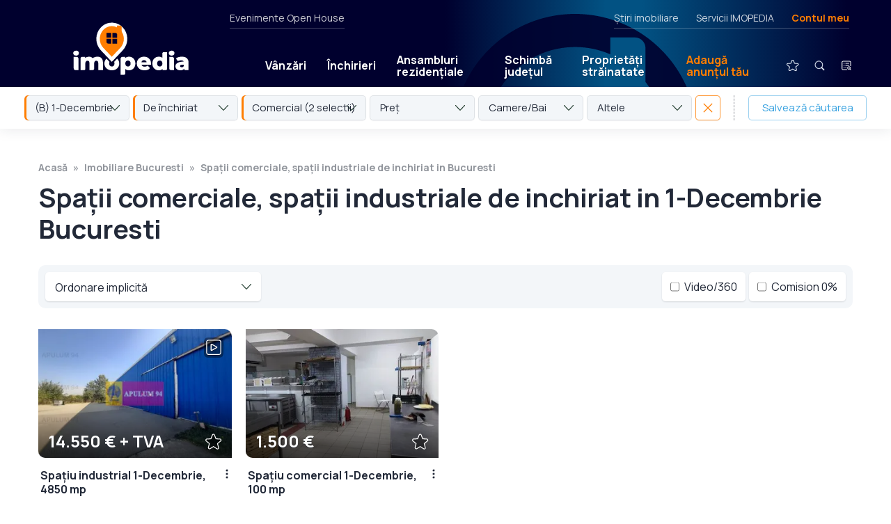

--- FILE ---
content_type: text/html; charset=utf-8
request_url: https://www.google.com/recaptcha/api2/anchor?ar=1&k=6Ld-2pYcAAAAAFC_f5_f_EI26EKBKvKpvWhGEdo5&co=aHR0cHM6Ly93d3cuaW1vcGVkaWEucm86NDQz&hl=en&v=PoyoqOPhxBO7pBk68S4YbpHZ&size=invisible&anchor-ms=20000&execute-ms=30000&cb=3qbq503lsu6i
body_size: 48702
content:
<!DOCTYPE HTML><html dir="ltr" lang="en"><head><meta http-equiv="Content-Type" content="text/html; charset=UTF-8">
<meta http-equiv="X-UA-Compatible" content="IE=edge">
<title>reCAPTCHA</title>
<style type="text/css">
/* cyrillic-ext */
@font-face {
  font-family: 'Roboto';
  font-style: normal;
  font-weight: 400;
  font-stretch: 100%;
  src: url(//fonts.gstatic.com/s/roboto/v48/KFO7CnqEu92Fr1ME7kSn66aGLdTylUAMa3GUBHMdazTgWw.woff2) format('woff2');
  unicode-range: U+0460-052F, U+1C80-1C8A, U+20B4, U+2DE0-2DFF, U+A640-A69F, U+FE2E-FE2F;
}
/* cyrillic */
@font-face {
  font-family: 'Roboto';
  font-style: normal;
  font-weight: 400;
  font-stretch: 100%;
  src: url(//fonts.gstatic.com/s/roboto/v48/KFO7CnqEu92Fr1ME7kSn66aGLdTylUAMa3iUBHMdazTgWw.woff2) format('woff2');
  unicode-range: U+0301, U+0400-045F, U+0490-0491, U+04B0-04B1, U+2116;
}
/* greek-ext */
@font-face {
  font-family: 'Roboto';
  font-style: normal;
  font-weight: 400;
  font-stretch: 100%;
  src: url(//fonts.gstatic.com/s/roboto/v48/KFO7CnqEu92Fr1ME7kSn66aGLdTylUAMa3CUBHMdazTgWw.woff2) format('woff2');
  unicode-range: U+1F00-1FFF;
}
/* greek */
@font-face {
  font-family: 'Roboto';
  font-style: normal;
  font-weight: 400;
  font-stretch: 100%;
  src: url(//fonts.gstatic.com/s/roboto/v48/KFO7CnqEu92Fr1ME7kSn66aGLdTylUAMa3-UBHMdazTgWw.woff2) format('woff2');
  unicode-range: U+0370-0377, U+037A-037F, U+0384-038A, U+038C, U+038E-03A1, U+03A3-03FF;
}
/* math */
@font-face {
  font-family: 'Roboto';
  font-style: normal;
  font-weight: 400;
  font-stretch: 100%;
  src: url(//fonts.gstatic.com/s/roboto/v48/KFO7CnqEu92Fr1ME7kSn66aGLdTylUAMawCUBHMdazTgWw.woff2) format('woff2');
  unicode-range: U+0302-0303, U+0305, U+0307-0308, U+0310, U+0312, U+0315, U+031A, U+0326-0327, U+032C, U+032F-0330, U+0332-0333, U+0338, U+033A, U+0346, U+034D, U+0391-03A1, U+03A3-03A9, U+03B1-03C9, U+03D1, U+03D5-03D6, U+03F0-03F1, U+03F4-03F5, U+2016-2017, U+2034-2038, U+203C, U+2040, U+2043, U+2047, U+2050, U+2057, U+205F, U+2070-2071, U+2074-208E, U+2090-209C, U+20D0-20DC, U+20E1, U+20E5-20EF, U+2100-2112, U+2114-2115, U+2117-2121, U+2123-214F, U+2190, U+2192, U+2194-21AE, U+21B0-21E5, U+21F1-21F2, U+21F4-2211, U+2213-2214, U+2216-22FF, U+2308-230B, U+2310, U+2319, U+231C-2321, U+2336-237A, U+237C, U+2395, U+239B-23B7, U+23D0, U+23DC-23E1, U+2474-2475, U+25AF, U+25B3, U+25B7, U+25BD, U+25C1, U+25CA, U+25CC, U+25FB, U+266D-266F, U+27C0-27FF, U+2900-2AFF, U+2B0E-2B11, U+2B30-2B4C, U+2BFE, U+3030, U+FF5B, U+FF5D, U+1D400-1D7FF, U+1EE00-1EEFF;
}
/* symbols */
@font-face {
  font-family: 'Roboto';
  font-style: normal;
  font-weight: 400;
  font-stretch: 100%;
  src: url(//fonts.gstatic.com/s/roboto/v48/KFO7CnqEu92Fr1ME7kSn66aGLdTylUAMaxKUBHMdazTgWw.woff2) format('woff2');
  unicode-range: U+0001-000C, U+000E-001F, U+007F-009F, U+20DD-20E0, U+20E2-20E4, U+2150-218F, U+2190, U+2192, U+2194-2199, U+21AF, U+21E6-21F0, U+21F3, U+2218-2219, U+2299, U+22C4-22C6, U+2300-243F, U+2440-244A, U+2460-24FF, U+25A0-27BF, U+2800-28FF, U+2921-2922, U+2981, U+29BF, U+29EB, U+2B00-2BFF, U+4DC0-4DFF, U+FFF9-FFFB, U+10140-1018E, U+10190-1019C, U+101A0, U+101D0-101FD, U+102E0-102FB, U+10E60-10E7E, U+1D2C0-1D2D3, U+1D2E0-1D37F, U+1F000-1F0FF, U+1F100-1F1AD, U+1F1E6-1F1FF, U+1F30D-1F30F, U+1F315, U+1F31C, U+1F31E, U+1F320-1F32C, U+1F336, U+1F378, U+1F37D, U+1F382, U+1F393-1F39F, U+1F3A7-1F3A8, U+1F3AC-1F3AF, U+1F3C2, U+1F3C4-1F3C6, U+1F3CA-1F3CE, U+1F3D4-1F3E0, U+1F3ED, U+1F3F1-1F3F3, U+1F3F5-1F3F7, U+1F408, U+1F415, U+1F41F, U+1F426, U+1F43F, U+1F441-1F442, U+1F444, U+1F446-1F449, U+1F44C-1F44E, U+1F453, U+1F46A, U+1F47D, U+1F4A3, U+1F4B0, U+1F4B3, U+1F4B9, U+1F4BB, U+1F4BF, U+1F4C8-1F4CB, U+1F4D6, U+1F4DA, U+1F4DF, U+1F4E3-1F4E6, U+1F4EA-1F4ED, U+1F4F7, U+1F4F9-1F4FB, U+1F4FD-1F4FE, U+1F503, U+1F507-1F50B, U+1F50D, U+1F512-1F513, U+1F53E-1F54A, U+1F54F-1F5FA, U+1F610, U+1F650-1F67F, U+1F687, U+1F68D, U+1F691, U+1F694, U+1F698, U+1F6AD, U+1F6B2, U+1F6B9-1F6BA, U+1F6BC, U+1F6C6-1F6CF, U+1F6D3-1F6D7, U+1F6E0-1F6EA, U+1F6F0-1F6F3, U+1F6F7-1F6FC, U+1F700-1F7FF, U+1F800-1F80B, U+1F810-1F847, U+1F850-1F859, U+1F860-1F887, U+1F890-1F8AD, U+1F8B0-1F8BB, U+1F8C0-1F8C1, U+1F900-1F90B, U+1F93B, U+1F946, U+1F984, U+1F996, U+1F9E9, U+1FA00-1FA6F, U+1FA70-1FA7C, U+1FA80-1FA89, U+1FA8F-1FAC6, U+1FACE-1FADC, U+1FADF-1FAE9, U+1FAF0-1FAF8, U+1FB00-1FBFF;
}
/* vietnamese */
@font-face {
  font-family: 'Roboto';
  font-style: normal;
  font-weight: 400;
  font-stretch: 100%;
  src: url(//fonts.gstatic.com/s/roboto/v48/KFO7CnqEu92Fr1ME7kSn66aGLdTylUAMa3OUBHMdazTgWw.woff2) format('woff2');
  unicode-range: U+0102-0103, U+0110-0111, U+0128-0129, U+0168-0169, U+01A0-01A1, U+01AF-01B0, U+0300-0301, U+0303-0304, U+0308-0309, U+0323, U+0329, U+1EA0-1EF9, U+20AB;
}
/* latin-ext */
@font-face {
  font-family: 'Roboto';
  font-style: normal;
  font-weight: 400;
  font-stretch: 100%;
  src: url(//fonts.gstatic.com/s/roboto/v48/KFO7CnqEu92Fr1ME7kSn66aGLdTylUAMa3KUBHMdazTgWw.woff2) format('woff2');
  unicode-range: U+0100-02BA, U+02BD-02C5, U+02C7-02CC, U+02CE-02D7, U+02DD-02FF, U+0304, U+0308, U+0329, U+1D00-1DBF, U+1E00-1E9F, U+1EF2-1EFF, U+2020, U+20A0-20AB, U+20AD-20C0, U+2113, U+2C60-2C7F, U+A720-A7FF;
}
/* latin */
@font-face {
  font-family: 'Roboto';
  font-style: normal;
  font-weight: 400;
  font-stretch: 100%;
  src: url(//fonts.gstatic.com/s/roboto/v48/KFO7CnqEu92Fr1ME7kSn66aGLdTylUAMa3yUBHMdazQ.woff2) format('woff2');
  unicode-range: U+0000-00FF, U+0131, U+0152-0153, U+02BB-02BC, U+02C6, U+02DA, U+02DC, U+0304, U+0308, U+0329, U+2000-206F, U+20AC, U+2122, U+2191, U+2193, U+2212, U+2215, U+FEFF, U+FFFD;
}
/* cyrillic-ext */
@font-face {
  font-family: 'Roboto';
  font-style: normal;
  font-weight: 500;
  font-stretch: 100%;
  src: url(//fonts.gstatic.com/s/roboto/v48/KFO7CnqEu92Fr1ME7kSn66aGLdTylUAMa3GUBHMdazTgWw.woff2) format('woff2');
  unicode-range: U+0460-052F, U+1C80-1C8A, U+20B4, U+2DE0-2DFF, U+A640-A69F, U+FE2E-FE2F;
}
/* cyrillic */
@font-face {
  font-family: 'Roboto';
  font-style: normal;
  font-weight: 500;
  font-stretch: 100%;
  src: url(//fonts.gstatic.com/s/roboto/v48/KFO7CnqEu92Fr1ME7kSn66aGLdTylUAMa3iUBHMdazTgWw.woff2) format('woff2');
  unicode-range: U+0301, U+0400-045F, U+0490-0491, U+04B0-04B1, U+2116;
}
/* greek-ext */
@font-face {
  font-family: 'Roboto';
  font-style: normal;
  font-weight: 500;
  font-stretch: 100%;
  src: url(//fonts.gstatic.com/s/roboto/v48/KFO7CnqEu92Fr1ME7kSn66aGLdTylUAMa3CUBHMdazTgWw.woff2) format('woff2');
  unicode-range: U+1F00-1FFF;
}
/* greek */
@font-face {
  font-family: 'Roboto';
  font-style: normal;
  font-weight: 500;
  font-stretch: 100%;
  src: url(//fonts.gstatic.com/s/roboto/v48/KFO7CnqEu92Fr1ME7kSn66aGLdTylUAMa3-UBHMdazTgWw.woff2) format('woff2');
  unicode-range: U+0370-0377, U+037A-037F, U+0384-038A, U+038C, U+038E-03A1, U+03A3-03FF;
}
/* math */
@font-face {
  font-family: 'Roboto';
  font-style: normal;
  font-weight: 500;
  font-stretch: 100%;
  src: url(//fonts.gstatic.com/s/roboto/v48/KFO7CnqEu92Fr1ME7kSn66aGLdTylUAMawCUBHMdazTgWw.woff2) format('woff2');
  unicode-range: U+0302-0303, U+0305, U+0307-0308, U+0310, U+0312, U+0315, U+031A, U+0326-0327, U+032C, U+032F-0330, U+0332-0333, U+0338, U+033A, U+0346, U+034D, U+0391-03A1, U+03A3-03A9, U+03B1-03C9, U+03D1, U+03D5-03D6, U+03F0-03F1, U+03F4-03F5, U+2016-2017, U+2034-2038, U+203C, U+2040, U+2043, U+2047, U+2050, U+2057, U+205F, U+2070-2071, U+2074-208E, U+2090-209C, U+20D0-20DC, U+20E1, U+20E5-20EF, U+2100-2112, U+2114-2115, U+2117-2121, U+2123-214F, U+2190, U+2192, U+2194-21AE, U+21B0-21E5, U+21F1-21F2, U+21F4-2211, U+2213-2214, U+2216-22FF, U+2308-230B, U+2310, U+2319, U+231C-2321, U+2336-237A, U+237C, U+2395, U+239B-23B7, U+23D0, U+23DC-23E1, U+2474-2475, U+25AF, U+25B3, U+25B7, U+25BD, U+25C1, U+25CA, U+25CC, U+25FB, U+266D-266F, U+27C0-27FF, U+2900-2AFF, U+2B0E-2B11, U+2B30-2B4C, U+2BFE, U+3030, U+FF5B, U+FF5D, U+1D400-1D7FF, U+1EE00-1EEFF;
}
/* symbols */
@font-face {
  font-family: 'Roboto';
  font-style: normal;
  font-weight: 500;
  font-stretch: 100%;
  src: url(//fonts.gstatic.com/s/roboto/v48/KFO7CnqEu92Fr1ME7kSn66aGLdTylUAMaxKUBHMdazTgWw.woff2) format('woff2');
  unicode-range: U+0001-000C, U+000E-001F, U+007F-009F, U+20DD-20E0, U+20E2-20E4, U+2150-218F, U+2190, U+2192, U+2194-2199, U+21AF, U+21E6-21F0, U+21F3, U+2218-2219, U+2299, U+22C4-22C6, U+2300-243F, U+2440-244A, U+2460-24FF, U+25A0-27BF, U+2800-28FF, U+2921-2922, U+2981, U+29BF, U+29EB, U+2B00-2BFF, U+4DC0-4DFF, U+FFF9-FFFB, U+10140-1018E, U+10190-1019C, U+101A0, U+101D0-101FD, U+102E0-102FB, U+10E60-10E7E, U+1D2C0-1D2D3, U+1D2E0-1D37F, U+1F000-1F0FF, U+1F100-1F1AD, U+1F1E6-1F1FF, U+1F30D-1F30F, U+1F315, U+1F31C, U+1F31E, U+1F320-1F32C, U+1F336, U+1F378, U+1F37D, U+1F382, U+1F393-1F39F, U+1F3A7-1F3A8, U+1F3AC-1F3AF, U+1F3C2, U+1F3C4-1F3C6, U+1F3CA-1F3CE, U+1F3D4-1F3E0, U+1F3ED, U+1F3F1-1F3F3, U+1F3F5-1F3F7, U+1F408, U+1F415, U+1F41F, U+1F426, U+1F43F, U+1F441-1F442, U+1F444, U+1F446-1F449, U+1F44C-1F44E, U+1F453, U+1F46A, U+1F47D, U+1F4A3, U+1F4B0, U+1F4B3, U+1F4B9, U+1F4BB, U+1F4BF, U+1F4C8-1F4CB, U+1F4D6, U+1F4DA, U+1F4DF, U+1F4E3-1F4E6, U+1F4EA-1F4ED, U+1F4F7, U+1F4F9-1F4FB, U+1F4FD-1F4FE, U+1F503, U+1F507-1F50B, U+1F50D, U+1F512-1F513, U+1F53E-1F54A, U+1F54F-1F5FA, U+1F610, U+1F650-1F67F, U+1F687, U+1F68D, U+1F691, U+1F694, U+1F698, U+1F6AD, U+1F6B2, U+1F6B9-1F6BA, U+1F6BC, U+1F6C6-1F6CF, U+1F6D3-1F6D7, U+1F6E0-1F6EA, U+1F6F0-1F6F3, U+1F6F7-1F6FC, U+1F700-1F7FF, U+1F800-1F80B, U+1F810-1F847, U+1F850-1F859, U+1F860-1F887, U+1F890-1F8AD, U+1F8B0-1F8BB, U+1F8C0-1F8C1, U+1F900-1F90B, U+1F93B, U+1F946, U+1F984, U+1F996, U+1F9E9, U+1FA00-1FA6F, U+1FA70-1FA7C, U+1FA80-1FA89, U+1FA8F-1FAC6, U+1FACE-1FADC, U+1FADF-1FAE9, U+1FAF0-1FAF8, U+1FB00-1FBFF;
}
/* vietnamese */
@font-face {
  font-family: 'Roboto';
  font-style: normal;
  font-weight: 500;
  font-stretch: 100%;
  src: url(//fonts.gstatic.com/s/roboto/v48/KFO7CnqEu92Fr1ME7kSn66aGLdTylUAMa3OUBHMdazTgWw.woff2) format('woff2');
  unicode-range: U+0102-0103, U+0110-0111, U+0128-0129, U+0168-0169, U+01A0-01A1, U+01AF-01B0, U+0300-0301, U+0303-0304, U+0308-0309, U+0323, U+0329, U+1EA0-1EF9, U+20AB;
}
/* latin-ext */
@font-face {
  font-family: 'Roboto';
  font-style: normal;
  font-weight: 500;
  font-stretch: 100%;
  src: url(//fonts.gstatic.com/s/roboto/v48/KFO7CnqEu92Fr1ME7kSn66aGLdTylUAMa3KUBHMdazTgWw.woff2) format('woff2');
  unicode-range: U+0100-02BA, U+02BD-02C5, U+02C7-02CC, U+02CE-02D7, U+02DD-02FF, U+0304, U+0308, U+0329, U+1D00-1DBF, U+1E00-1E9F, U+1EF2-1EFF, U+2020, U+20A0-20AB, U+20AD-20C0, U+2113, U+2C60-2C7F, U+A720-A7FF;
}
/* latin */
@font-face {
  font-family: 'Roboto';
  font-style: normal;
  font-weight: 500;
  font-stretch: 100%;
  src: url(//fonts.gstatic.com/s/roboto/v48/KFO7CnqEu92Fr1ME7kSn66aGLdTylUAMa3yUBHMdazQ.woff2) format('woff2');
  unicode-range: U+0000-00FF, U+0131, U+0152-0153, U+02BB-02BC, U+02C6, U+02DA, U+02DC, U+0304, U+0308, U+0329, U+2000-206F, U+20AC, U+2122, U+2191, U+2193, U+2212, U+2215, U+FEFF, U+FFFD;
}
/* cyrillic-ext */
@font-face {
  font-family: 'Roboto';
  font-style: normal;
  font-weight: 900;
  font-stretch: 100%;
  src: url(//fonts.gstatic.com/s/roboto/v48/KFO7CnqEu92Fr1ME7kSn66aGLdTylUAMa3GUBHMdazTgWw.woff2) format('woff2');
  unicode-range: U+0460-052F, U+1C80-1C8A, U+20B4, U+2DE0-2DFF, U+A640-A69F, U+FE2E-FE2F;
}
/* cyrillic */
@font-face {
  font-family: 'Roboto';
  font-style: normal;
  font-weight: 900;
  font-stretch: 100%;
  src: url(//fonts.gstatic.com/s/roboto/v48/KFO7CnqEu92Fr1ME7kSn66aGLdTylUAMa3iUBHMdazTgWw.woff2) format('woff2');
  unicode-range: U+0301, U+0400-045F, U+0490-0491, U+04B0-04B1, U+2116;
}
/* greek-ext */
@font-face {
  font-family: 'Roboto';
  font-style: normal;
  font-weight: 900;
  font-stretch: 100%;
  src: url(//fonts.gstatic.com/s/roboto/v48/KFO7CnqEu92Fr1ME7kSn66aGLdTylUAMa3CUBHMdazTgWw.woff2) format('woff2');
  unicode-range: U+1F00-1FFF;
}
/* greek */
@font-face {
  font-family: 'Roboto';
  font-style: normal;
  font-weight: 900;
  font-stretch: 100%;
  src: url(//fonts.gstatic.com/s/roboto/v48/KFO7CnqEu92Fr1ME7kSn66aGLdTylUAMa3-UBHMdazTgWw.woff2) format('woff2');
  unicode-range: U+0370-0377, U+037A-037F, U+0384-038A, U+038C, U+038E-03A1, U+03A3-03FF;
}
/* math */
@font-face {
  font-family: 'Roboto';
  font-style: normal;
  font-weight: 900;
  font-stretch: 100%;
  src: url(//fonts.gstatic.com/s/roboto/v48/KFO7CnqEu92Fr1ME7kSn66aGLdTylUAMawCUBHMdazTgWw.woff2) format('woff2');
  unicode-range: U+0302-0303, U+0305, U+0307-0308, U+0310, U+0312, U+0315, U+031A, U+0326-0327, U+032C, U+032F-0330, U+0332-0333, U+0338, U+033A, U+0346, U+034D, U+0391-03A1, U+03A3-03A9, U+03B1-03C9, U+03D1, U+03D5-03D6, U+03F0-03F1, U+03F4-03F5, U+2016-2017, U+2034-2038, U+203C, U+2040, U+2043, U+2047, U+2050, U+2057, U+205F, U+2070-2071, U+2074-208E, U+2090-209C, U+20D0-20DC, U+20E1, U+20E5-20EF, U+2100-2112, U+2114-2115, U+2117-2121, U+2123-214F, U+2190, U+2192, U+2194-21AE, U+21B0-21E5, U+21F1-21F2, U+21F4-2211, U+2213-2214, U+2216-22FF, U+2308-230B, U+2310, U+2319, U+231C-2321, U+2336-237A, U+237C, U+2395, U+239B-23B7, U+23D0, U+23DC-23E1, U+2474-2475, U+25AF, U+25B3, U+25B7, U+25BD, U+25C1, U+25CA, U+25CC, U+25FB, U+266D-266F, U+27C0-27FF, U+2900-2AFF, U+2B0E-2B11, U+2B30-2B4C, U+2BFE, U+3030, U+FF5B, U+FF5D, U+1D400-1D7FF, U+1EE00-1EEFF;
}
/* symbols */
@font-face {
  font-family: 'Roboto';
  font-style: normal;
  font-weight: 900;
  font-stretch: 100%;
  src: url(//fonts.gstatic.com/s/roboto/v48/KFO7CnqEu92Fr1ME7kSn66aGLdTylUAMaxKUBHMdazTgWw.woff2) format('woff2');
  unicode-range: U+0001-000C, U+000E-001F, U+007F-009F, U+20DD-20E0, U+20E2-20E4, U+2150-218F, U+2190, U+2192, U+2194-2199, U+21AF, U+21E6-21F0, U+21F3, U+2218-2219, U+2299, U+22C4-22C6, U+2300-243F, U+2440-244A, U+2460-24FF, U+25A0-27BF, U+2800-28FF, U+2921-2922, U+2981, U+29BF, U+29EB, U+2B00-2BFF, U+4DC0-4DFF, U+FFF9-FFFB, U+10140-1018E, U+10190-1019C, U+101A0, U+101D0-101FD, U+102E0-102FB, U+10E60-10E7E, U+1D2C0-1D2D3, U+1D2E0-1D37F, U+1F000-1F0FF, U+1F100-1F1AD, U+1F1E6-1F1FF, U+1F30D-1F30F, U+1F315, U+1F31C, U+1F31E, U+1F320-1F32C, U+1F336, U+1F378, U+1F37D, U+1F382, U+1F393-1F39F, U+1F3A7-1F3A8, U+1F3AC-1F3AF, U+1F3C2, U+1F3C4-1F3C6, U+1F3CA-1F3CE, U+1F3D4-1F3E0, U+1F3ED, U+1F3F1-1F3F3, U+1F3F5-1F3F7, U+1F408, U+1F415, U+1F41F, U+1F426, U+1F43F, U+1F441-1F442, U+1F444, U+1F446-1F449, U+1F44C-1F44E, U+1F453, U+1F46A, U+1F47D, U+1F4A3, U+1F4B0, U+1F4B3, U+1F4B9, U+1F4BB, U+1F4BF, U+1F4C8-1F4CB, U+1F4D6, U+1F4DA, U+1F4DF, U+1F4E3-1F4E6, U+1F4EA-1F4ED, U+1F4F7, U+1F4F9-1F4FB, U+1F4FD-1F4FE, U+1F503, U+1F507-1F50B, U+1F50D, U+1F512-1F513, U+1F53E-1F54A, U+1F54F-1F5FA, U+1F610, U+1F650-1F67F, U+1F687, U+1F68D, U+1F691, U+1F694, U+1F698, U+1F6AD, U+1F6B2, U+1F6B9-1F6BA, U+1F6BC, U+1F6C6-1F6CF, U+1F6D3-1F6D7, U+1F6E0-1F6EA, U+1F6F0-1F6F3, U+1F6F7-1F6FC, U+1F700-1F7FF, U+1F800-1F80B, U+1F810-1F847, U+1F850-1F859, U+1F860-1F887, U+1F890-1F8AD, U+1F8B0-1F8BB, U+1F8C0-1F8C1, U+1F900-1F90B, U+1F93B, U+1F946, U+1F984, U+1F996, U+1F9E9, U+1FA00-1FA6F, U+1FA70-1FA7C, U+1FA80-1FA89, U+1FA8F-1FAC6, U+1FACE-1FADC, U+1FADF-1FAE9, U+1FAF0-1FAF8, U+1FB00-1FBFF;
}
/* vietnamese */
@font-face {
  font-family: 'Roboto';
  font-style: normal;
  font-weight: 900;
  font-stretch: 100%;
  src: url(//fonts.gstatic.com/s/roboto/v48/KFO7CnqEu92Fr1ME7kSn66aGLdTylUAMa3OUBHMdazTgWw.woff2) format('woff2');
  unicode-range: U+0102-0103, U+0110-0111, U+0128-0129, U+0168-0169, U+01A0-01A1, U+01AF-01B0, U+0300-0301, U+0303-0304, U+0308-0309, U+0323, U+0329, U+1EA0-1EF9, U+20AB;
}
/* latin-ext */
@font-face {
  font-family: 'Roboto';
  font-style: normal;
  font-weight: 900;
  font-stretch: 100%;
  src: url(//fonts.gstatic.com/s/roboto/v48/KFO7CnqEu92Fr1ME7kSn66aGLdTylUAMa3KUBHMdazTgWw.woff2) format('woff2');
  unicode-range: U+0100-02BA, U+02BD-02C5, U+02C7-02CC, U+02CE-02D7, U+02DD-02FF, U+0304, U+0308, U+0329, U+1D00-1DBF, U+1E00-1E9F, U+1EF2-1EFF, U+2020, U+20A0-20AB, U+20AD-20C0, U+2113, U+2C60-2C7F, U+A720-A7FF;
}
/* latin */
@font-face {
  font-family: 'Roboto';
  font-style: normal;
  font-weight: 900;
  font-stretch: 100%;
  src: url(//fonts.gstatic.com/s/roboto/v48/KFO7CnqEu92Fr1ME7kSn66aGLdTylUAMa3yUBHMdazQ.woff2) format('woff2');
  unicode-range: U+0000-00FF, U+0131, U+0152-0153, U+02BB-02BC, U+02C6, U+02DA, U+02DC, U+0304, U+0308, U+0329, U+2000-206F, U+20AC, U+2122, U+2191, U+2193, U+2212, U+2215, U+FEFF, U+FFFD;
}

</style>
<link rel="stylesheet" type="text/css" href="https://www.gstatic.com/recaptcha/releases/PoyoqOPhxBO7pBk68S4YbpHZ/styles__ltr.css">
<script nonce="XC8WoPirG1IsRB-aRfQdBA" type="text/javascript">window['__recaptcha_api'] = 'https://www.google.com/recaptcha/api2/';</script>
<script type="text/javascript" src="https://www.gstatic.com/recaptcha/releases/PoyoqOPhxBO7pBk68S4YbpHZ/recaptcha__en.js" nonce="XC8WoPirG1IsRB-aRfQdBA">
      
    </script></head>
<body><div id="rc-anchor-alert" class="rc-anchor-alert"></div>
<input type="hidden" id="recaptcha-token" value="[base64]">
<script type="text/javascript" nonce="XC8WoPirG1IsRB-aRfQdBA">
      recaptcha.anchor.Main.init("[\x22ainput\x22,[\x22bgdata\x22,\x22\x22,\[base64]/[base64]/bmV3IFpbdF0obVswXSk6Sz09Mj9uZXcgWlt0XShtWzBdLG1bMV0pOks9PTM/bmV3IFpbdF0obVswXSxtWzFdLG1bMl0pOks9PTQ/[base64]/[base64]/[base64]/[base64]/[base64]/[base64]/[base64]/[base64]/[base64]/[base64]/[base64]/[base64]/[base64]/[base64]\\u003d\\u003d\x22,\[base64]\x22,\x22dMOfwoPDmcKiL8OKwqHChsKHw7vCgBXDl8ORBmlBUkbClkhnwq5fwoMsw4fChmtOIcKBV8OrA8O5wos0T8OTwrrCuMKnHTLDvcK/w5MiNcKUS0hdwoBcAcOCRhk3SlcJw5s/[base64]/DFPDiMOWwq8QWUvDjsOBMiXCisKvSwjDgsKjwpBlwrvDilLDmRd1w6swJsOIwrxPw5ZeMsOxRUgRYkQATsOWQ0oBeMOJw6kTXATDol/Ctzg7TzwRw6vCqsKofsKfw6FuEcKhwrYmRRbCi0bCg0BOwrhlw5XCqRHCtMKnw73DlgnCjFTCvz8hPMOjQ8KowpcqdE3DoMKgEcKSwoPCnDQEw5HDhMKHbzV0wpcbScKmw6dpw47DtAHDuWnDj03DuRoxw7hrPxnCmFDDncK6w79KaTzDssK+dhYkwr/DhcKGw6zDsAhBZ8KUwrRfw54NI8OGG8O/WcK5wpQDKsOOJcKGU8O0wqTCsMKPTS82ajBOPBt0woJmwq7DlMKIX8OERTvDvMKJb0oURsORJMOCw4HCpsKSaAByw57CihHDi1TCiMO+wojDhDFbw6UGOyTClUPDl8KSwqpFPjIoKQ3Dm1fCqD/[base64]/w6rDiMOJw5HCsGjDswXDj8OkcMKdIgdmR1rDlA/Dl8KZKWdebTBIL1nCkSt5d2kSw5fCtsK5PsKeJBsJw6zDtGrDhwTCrcOOw7XCnzA6dsOkwoUzSMKdTjfCmF7CosKEw79WwpnDk1rCm8KHRUsrw5PDqcOKSsOnIcOKw4fDvVzCsUMFcW7Cj8OBwoDDs8KQDHrDr8Otwr/CuEQaVjvCmsOqLcKhFV/Dk8OiU8OkHGfDpsO7GMKDewXDrsKaMsKZw6E2w5tFwpDCkcOAIcKnw597w5x/S0/CicOvdcKZwoDCnMOgwq9bw5LCt8Ojc2wGwp7DmsOJwrl/[base64]/[base64]/CvGwoQnNxwrXDk2kHwqIDTcK2Z8OuUz1zw7nChMOuDRthRTzCosOSaTjCs8OeMxw1SCUxwoZfMkfCtsKzQ8K9w7xywozDuMOCb0DCkDxjM3MNB8Ohwr/CjGjDtMOvwp8bRXR9w5xEAcKOMcOcwohhc1cYcMOcwqUlAEYiNRXCoRrDucOVCMORw5gBw45HSMOww5wqGcONwoojNCnCk8KVTcOUwofDoMO4wq7CkhnDn8Olw7dRK8OxWMO0YijCvBjCtcK2DGTDjMKsKMKSMmbDgsO6NzEJw7/DqMKXHMOkNGrCqAHDvcKQwqzDtGw/[base64]/wo3CsgLDqX4fezrDhzPDsRNcw6ADSMKfFMKGDGvDrMOtwp/CtcK/wovDpMO6PMKYOsOywpJmwr7DpcKWwqAMwpbDlMK7MHzCpRE5wqfDgS7CmknCssKGwpYcwo/DrUvCugtiK8OGw4rCtMO7NDvCvcOvwpARw5DCpR3CicO2Y8ObwpLDsMKawpUXJMOCCMOGw5nDl2fCscOgwqDDumzDhDYIdMODRsKNfMOlw5YhworDnRkpMMOCw5/CoHEOPsOTwobDi8OBPMKlw6/[base64]/Cv8OdwpdwMCfDkx8Uw78RS8OvwqTDj2rDocOow74Cw63CgcKwcj3ChMKBw5fDi18jOmXCgsONwpZZID5ZSMOKwpHCoMONGm5twqrCscOjwrrCl8Krwp46DMOeTsOLw7cuw5/DjWQtaydgGsO/X07CsMOKfCRyw7TDjsOdw5BKeBjCiCHCjcOVOcO+LSnCkBRMw6gUEzvDoMO/UMOXPxNkasKzDG5ewoZvwoTCvsOxe0/CrHh2wrjDt8OBwrJYwqzDqMOUw7rDukXDk35Pwq7CmsKlwrFGOk9dw5NWw6k8w7vCtFZaZFzCliXCjTdyBAkwNcKrdFwIwolIXRhbYT/Dk1ELwqbDn8KCw6puRBXCl1d5wpNew6jCmRtEZ8K/QDFEwpV0BcO1w442w7zCj0N4wpfDgsOBYyfDsgvDnjxiwogkDMKvw6wiwonCssOYw6XCoGBnYsKvYMO+KQXCkhXDmsKlwo5kE8Otw7hsTcOGw7odwr9WLcKMHmLDkVfCtsKUPzQ1w40xBQ7CpgN3wpvCvsONW8KLY8O8O8Oaw5/Cl8OVwr9iw5hwWCfDu1RebjhPw5tCXcKkwpkqwo7DlDc1DMO/[base64]/[base64]/w7TDvGd0MHHCnHXDv8KBXGTDisOhcglUEcOqwooMOxzDlELDqCTDucOcKXXCssKNwr4hMUY4EkTCpl/[base64]/DqAfDuDbCiQBjCg58w6xYJifDoRwOc8KDw60INcK1w6RNw6hxwp3CjsOkwo/DixLClFTCqREow7d2wrfCvsKzw7fClmFZwrzDslbCnsKrw68nwrXCvELCrjN7fXQdOCnCn8KmwpJJw7rDgEjDpMKfwqUaw4fCicKjGcKicsKlLxHCpxMIw7TChsOWwonDo8OWEsOkJj1Awqp9GmHDmsOtwrFCw4nDiHHDnkHCpMO/Q8OJw44sw7lQfm7CplLDiw9CVBLCqVzDq8KdBhbDrllhwpDCvcOmw5LCq0N0w45PNk/CoTd7w7fDlsKNJMOZZwQ/[base64]/G8Oaw5bCisKuIBMvwo4eCcKbIcOLw7HDmcKdFBl2SMKpZMOyw6MTwrfDo8Oje8KpUMKZIEXDicKqwq5+McKLICJdSsKaw7hWwq5XaMOiP8OSwqdcwrQ6w4HDk8OpBxTDp8OAwow6CxTDn8OEDMOUd3/[base64]/CoGIPOxIyw4fDtggBwqXDgsO5wqLDuAI5w7omSDvClTYfwr/CrMOQcw3DjsOwPz7Cp0DDr8OwwqXCtsOzwpzCu8KaC17CgsKFYXYiJMOHwqLDpwVPSEoAd8OWEsK7a0zCvnvCoMOJRCLClMK1acO5ecKtw6ZiB8OIV8ODEhwuFMKxwoxnTVPDtMOvVcOdHcOaUmfDvMOFw5rCssKDH3nDqHNSw4kyw4/DvsKHw7NJwq1Iw4zClMObwrwqw5Qiw4oCw6TCtMKIwonCnSHCtMOjLRPDinvCsjjDgjzCtsOuEsO9TsOcw4/DqcKFcQ7Ds8O+w7YrM1LDj8OIOcOUC8OfOMOCVGXDlC3DkAbDtzdMJHNHY3g8w7Yhw5zCmy3DkMKuXDIVNSfChsK3w74uw4FDfx7CjsOfwrbDscO3w5vCjQjDssOzw7Q2w6XDl8Kmw7w3USXDmcOVb8KYOsO/ecK1DsOqQ8KDdlhibQbDkRnCncOyaX/CpsKnwqvChcOrw7vDpRrCsDwpw7TCnUELUS7DoXcLw6PCv0HDsTUsRSXDti1QDcKZw4U3KVfCosObI8OdwoDChcKmwo/CmMO9wownw59FwpnCvwooOXlzB8KvwrsTw7dBw7lwwozCn8O3R8KcNcONDVRKfytCwqlZJcOxXcOtesOiw7Ajw7Mxw4/CmTJKcMOVwqfDjsOjwplYwr3CoHDClcOVaMKaHAMxc3DClcOrw5vDqsKmwqjCrDrDn20Swpk6ZMKwwq7DrBnCqcKfbsKAWT7CkMOhfFlbwofDs8KrR1bCmRM4wqLDn0wBHHVjRlNmwrk8JT5bw4fChQpSbmjDj1LCp8OxwqVsw7zDv8OnAcOewqYywr/CoztkwpHDjGvClAt2w71AwoRqecK/[base64]/CgCx5UC1jwpvDjlPDocKCw5vCoz/[base64]/[base64]/Dl8KyTR/DhcKxeWdyw4bCqmYDwr1hHiNcw6vDjcOJw6vDtsKIcsKCwqjCgMOAQ8O7f8OFM8O/wrYqYcO1EsKyUsODWX3Drn3Cl0LDo8OdMRnCjsKHV2nCqsODLMKFbMKKOsOnw4HDsRvDm8KxwqwuLsO9RMOPKhkVYMO/woLCvcKmw59EwrDDlQTDg8OkPSjDgsOlel1gwpPDusK/wrg8wrjCoyrCpMO6w75aw4rCq8KebMK8w5E1JVgTKy7DpcKRBMKkwojCkk7CnMKUwq/CtcKUwpzDqwl5KxjCmTHCmlkeAxZjwpU2bsKxPHt1w7XCrjnDkHXCtMOkAMO0wrpjRsO1wq7CkSLDjzkbwrLChcKuZTcpwrLCqF9wf8OyKFPDgcO8YsOQwq4vwrIhw583w4PDtjzCpcKnw4B3w5HCk8KQw4tIdx3CliDChMOhw4QWw7/[base64]/WMK/NMKbbcKBw5PDsMO9F8KFw5nDmMOXwqwIbzTDi37DtmBFw75hUcOSwopZdsOxw60hM8KfOsOIw6wfw6h9ByvDkMKyVT/DpQDCukHCmMK4N8O/wokVwrzCmxhhFCoGw7luwoA5WcKKe0bDrRtCfG3DsMKswoNgW8O/d8Kawp0nbMOLw6hOP20BwpDDucKJJlHDtsOqwofDnMKYVi1xw45pA0NDDRjDmR5tXn1FwqzDnhdndmMOSsORwrnDvcKlwqXDq3ZTDz/ClMKWF8OFE8Olw6rDvz8aw6NCR1nDuQM4wpHCoX0Tw6TDszPCq8O8UsKaw7gAw5xSwpI9woJjwrh6w73CtxUUDcORbMO9BhHCkzrCpxEYfhE6wr45w6g3w4Bpw6Nrw4PChMKcX8K/[base64]/Cu8OrBhQnXREdw5JiBsK5w6rDjQI6w7DChhcEYjvDkcO+w7bDv8OuwocQwqfDsSlJwp3Cn8OMC8KRwr0pwp7DjA/DuMOTEyZuH8Krw4UXTzI6w44aG1cfE8K/FsK0woLDlcOzLks2DAwoAsKyw5tdwohKZTLDgRIyw5nCq2kKw71GwrTClkQDYnXCmsO8w7NHP8O9wp/Dkm3Dk8OIwrXDrMO1XcO5w7XCqhMZwpR/dsKAw4zDvsOLPF8Mw4LDmnrDhsOwGgvCjsK4woLDosO7woPDizPDvsKcw5nCoWwfF0wVUD5oV8K2Okk9ZD1jDCDCvjDDjGp7w4/Dmw8gY8OMw5Iew6PCrxfDm1LDrMO8w6Y4Ml0MF8OzDhvDncOxChnCgMOowpVJw60yOMO7w7xec8OJbCZTSsOlwqHDlhQ7w73CvyrCvmXCoS3CmsK9wpB7w47CnTnDiwJ/w4EpwqrDn8OmwpouaVvDlcKKcxpPQ1lnw6pyI1vCgsOkfsK9D3towqYywqZgFcK2TcOJw7vDlsKAw7/[base64]/Dk8O3wotHwpTCoMK2w79LHVN9wqjDk8OxwpnDn8KYwro3ZMKow5fCtcKPQMOgbcOiABldAcO8w4DDiikBwr7DsHZpw5QAw6bDriJSQ8KEH8KIb8OpasKFwoQYVMOaOgnCrMOLHsKHwooPSm3Ci8KZw5/[base64]/[base64]/w4vChnARL8OZwoREwq4iw4zCiSEcTcK/wrVGDcK6wqQGW2NPw7LDncK3JMKUwo/Do8KFAMKRXi7Ds8OZwo5QwpzCocK9wqzDrcOmXMOvB1gmw5AcT8K2TMOvdz8qwpEBMSPDiRckC3t4w5PCi8K+w6Bdwq/Dm8Ogfz/[base64]/DmhJcw43CmcOFfMOAAMKswo7CuMKuMcOMwooewrvDh8KiMj0+wr/DhlJgw4ADOmIZw6vCqQ3CgBnDqMOdRyzCoMOwTlpRIC0Nwq8gIkc1XcOzR1poEFY8EBF/ZMOmM8OyUMKRMMKwwo0uGMOXOsOUQl3Ci8O9OxPChRvCn8OXX8OBeklxHMKNQADDk8OETsK/[base64]/DmUk7w6FZwojCn8O+wqB6WcKXLMKHeMO5wrgowqbCvSYSAsKCIMK4w5nCusKUwo/[base64]/woLDrsO2TQLDjnXDrcKAEMODPl7Cn8OePyFddTQaL0xHwo3DsxfCvAd1w4zCgBTDm0hQC8K4wozDulvCgScvw5PCnsOGMBLDpMOdQ8OsfmI2bmjDuywcwrBcwrvDlQXCrnYqwr7Dq8KNY8KbbMK2w7nDm8Oiwr1+G8OUP8KoIULCqgjDnx03ByPCosOPwrUgNVhMw7/Dkl0dUQHDi34xOcOkWHpWw7PDmC/[base64]/CsKxKjHDhsO9wozDok7Cvj8DB2kGNcOFE8O8wpPCuD5UbADCvsOHCMKybWJ6Iz1fw4nDgmIhGVo8w6DDmMKfw4BFwrjComEwSloWw7/DoXAAwpLDuMOUw5Rcw68gcG3CqMOQc8Opw6s6esKyw6x+VALCv8O/RMOlQMONfSbCk3bCsDXDr2vCo8KjOcKnC8OlFUTDnRDCvRHCi8Oiw4/CtsKBw5A0UMOvw5pEM0XDjAzChUPCrmbDqy0eIl7CnsOuw7DCvsKbwpPCuEtMZErDnkNRWcKRw6jCj8KSw5/Cki3DoksadG9VMDd8AXXDiFTDisKlwpTCr8O7KsOIwqzCvsO5JHPDuFTDpUjCl8OIfcOJwqbDnsKcw5fCv8KPORwQwoFowpvCgk4mwofDpsOTw68LwrxRwrPDtMKrQQvDiWTDl8KAwokFw5U2QsKRw7jCmk7DqcO4w6XDkcOhWBXDs8OLw6fDqALCgMKjfTrCo0sYw6/ChMOPwpg3A8Kkw7XCjGBDw5B1w6bDh8OaZMObLSvCgcONWFfDsn81wr/CoAY3wpFrw4sITm/Dg01Ow45cwowYwot/wrsmwo1jUVbCjUnDhcKIw4fCrMKaw7sEw59twoNPwpbCmcO6AjUjw7Q9wpgNw7LCjBnCqsOsd8Kec0/CnHRPTMOCWQ5JVMK2wqbDgwbCgjoOw45DwpLDoMOqwrgTRsKTw5N1w6pfKkUnw4hpAXMYw6rCti7DlcOYJMOSHsO+GTMyWD50woDCj8KpwphAWcOcwo4Pw5oZw5PCicO1L3RIAF/CvcOFw7LDn1LDjsODEMKwCMOKA0bCocKpbcO3EsKCWyrDuBQrW3XCgsO9ZMKIw4PDnMKcLsOow4Ygw7UZwpzDpxh/RyvDpW/CuBIWCcO2WcKLX8OME8KyIMK8wpt3w5vDiQrCqsOMTMOhwrvCrH/CocK+w5MSVlsKw78dwqvCtTrDvz7DtjoXS8O1OcO8wpZGRsKPw75tQQzCqzA1wo3Dv3TDtTpMFw3DrMO/TcO5PcOYwoYsw49ZO8OCO28HwpjDrsOQwrDCpMKkHjUvAMOFM8OPw4jDqcKTAMO2OcOTwqdKNsK3dcOcXsOXHsOFQMO7wo3ClRhvw6BkfcKtVFIMO8Kmwp3Djx3CvQ1Iw57CtFLCsMKXw5vDigjClsOEwp3DlMKxasO/LDTChsOuB8K9HTJYW3NcWynCs1Jtw5TCvkfDokbCuMOBAcOxV2wvM2zDu8Odw4grOyrDmcOzwq3DmcO4w7d6F8OowoQMUsKIDMOwYMO1w67Ds8K4DGTCkDAPCGgSw4QDRcOiBz1TZcKfwpnCncKAw6EgAsOCwoTDkW8gw4bDi8K/w6TCusKxwr9HwqHCnHbCs0vDpcKKwoPClsOdwr3CjcO/wo/Ck8KVZWEUEsKVw6ZFwq4keUTCjGDCncKswpfDm8OCBMKcwprCiMOgBFUObA4sYcKaQ8Ocw73DtWrCjxEhwrjCp8K5w5zDrwzDulHDgDXCsFjCj3pbw7ZbwrUuw5tdwoDDgQgTw4kPw7DCo8OMc8KRw5kQVcKKw67Dn0fCn0t3cnhwAsOHY0/Co8Knw6l7X3LCuMKfMcO2Bx1uwpJrQHQ9Gh07woglZHwyw7l1w4UeZMOrw5BlXcO+wr/CmUNqFsKlwozDrsKCVsOhYsOSTnzDgcKhwoIMw4x4wrJfTsK3w5daw7nDvsKUGMKiamfCv8KxwpPCm8KIbMOCWsOHw58Kwq8+TF9rw4vDi8OGw4LDgTnDm8Opw5l4w5jDqT/CqTBKC8OywoPDlzlgDWzCrVwqKMK2IMKkHsKZF0/Dn01RwrfDvsOBFFTDvVs2fMONCcKYwqBDUVbDljZgwp7CrjVCwpjDpgI7UcKXDsOITnPCu8OcwrvDr3PDgXB0NcK2w5jCgsO7HWjDl8KYJcKCwrMoPV7CgEYKw7/Csi4ow6Y0wqNywp/[base64]/[base64]/[base64]/CuB8jL8KPB3jCjEkgwoxowrfCvMKbDwdcIMKbJMOSVgzDgR3DlcOzOVZQfRsXwrDDlQbDpGjCs1LDmMOCMMK9J8KtwrjCgsO0PA9pwq/[base64]/Dmy84fMO0WwAuOm7Cp1fDpAV1wpJTw6rDmsOKD8KIXHd0U8OmBsK/wppYwrA8Gg3Ckw9HE8KnSH7CtzjDjcO5wpYWEcKRFMOow5hDwrBdwrXDqXNcw74fwoNPVMOML1MPw4zCscKdcQ7Cj8O3wo1Tw6hewp8/QF3DjFDDmnPDjQM/Ix9iUcK9NsKZw4cNNQDDkcKww63DscK3HlLCkWnCh8OoTsObFybCvMKIw4Ygw6Y8wrfDumoawrbCkCPCusKvwqZqQBl7wqktwr3Dg8OWJjvDmwDCv8KwbsKddGtJw7bDiD/Chg4gWcO4w4BxRMOgWEFmwo0JJMOLY8KTVcKECmoUwrszwo3Dl8O4wr3Du8OMwoVqwqfDocK4bcOQOsOJCl/CrGHCk2vCtkl+wpHDtcKOwpIYwqrCh8OZHcKVwrEtw7bCkMKhwq7Dh8KcwpLCuVLCjBzCgmFiAcKCU8OcXyNqwqFKwq5gwqfDmsO6BUPDs1dTE8KPHyTClxAUJ8KcwobCgsO/wpnCnMOEFVDDqMKgw5Eqw6XDvXzDtBMZwr3DtnEawo/CqMK9QsODwojDicOGUQIDwpLCmmwOL8OCwrFWWsOYw7EBXFdbI8OUX8KcQmrDoA0sw5piwoXDuMOKwpwBTMOSw7/[base64]/CmBfDssOjw4bClcOWIMOLwr1Gw5xuKmN9Si50w59jwr7DkkHDosK8wrjDpcOqw5fDnsKDW39kOQQGE2ZxL2PDusK3w5o/w6V+Y8KbQ8OVwoDCksO5IcOkwpfCrUEVF8OkUHDCp3IJw5TDgATCm0kyYMO2w7ZIw5vCok1vGxLDkMKkw6ceDsKAw5jDjsOYcMOEwqoGYTvCmGTDokVGw6TCr3NKesKZAG/CqjJFw7gmR8KlMcO3LMKLAxwZwpE1woxUw4olw4Jtw7LDjgN5VHc9OsKEw7FoLMOxwp7DnsKhFMKCw6HDhHVEGMKwfcK7UyDDkSR8w5diw7rCpzhPZzd3w6HCkVUjwrZIPcOABsOqHQMUPyR/woPCnHA9wpnDqlTCuUnDl8KrF1nColZwMcOkw4NUw7AoLsOxC0ssRMObQsKFw4Rzw7M/NCRMe8ODw4nCpsODBcK9Fh/CpMKBIcKyw5fDisOLw4FSw77DjcOqwqhiJDUzwp3ChsOgEnrDs8K/[base64]/[base64]/CqsOXAEQew5nChcKYw4nCg0PCi8OhRcOjeShUIwMFFsOVwq3DgB5UfTvCqcOLwpDDh8O9fsKhw4cDXjPCtMKBRDM5w6/CgMOVw6Aow505w4PDm8OyUXNAUsOLJ8K0w6PCjsOfXsKOw6ETO8KOwq7DlzhFXcKLbcOPIcKqNcOlDXTDrcO1RkNgNTlpwqhgNjR1AsKKwqZveQpAw65Sw4/CtRvDpGUJwoZCWzPCtsK+wokrTcO+wrIEw63DtVfCrW9lO3vDlcKyP8OdM1LDmmXDuxUIw7nDg2JEKcOFwqFDeDPCnMOYwrTDjMOSw4TCtcOoEcO0VsKmFcOJZ8OMw7B8QMK2Uxw3wrXDglrDs8KNY8O3w7Q5PMOZbsO6w5VKw49nwpzCucKxByvDtR3DjBUYwo/DiV3Dq8OsMMOewqoRbsOpPih8w4kResODLy0ZQmJ4wr3CqMO/w6DDnX5xWsKdwq5vPErDtRZNW8OeQ8KEwpFCwplBw65BwpnDuMK5DcKzd8KUwpbCtEPDvicywr3CvcO1GMO8c8KkZsObS8KXGsKOYMKHKyNYScO8eAVvD14/wrR8A8Obw4zCssO9wpzCgXnDrDLDqsONFsOXPmwuwpZlHhQtXMKDw5MNQMO7w63CnMK/KXcyBsKWwrfCohFTwo3CmxTCoTMlw7NMMyUrw5rDlGpGZnnCsjZ2w6bCpTXChUoDw6hgOcOWw5jDhTLDjcKQwpUlwrLCrWtowo5MfMO2f8KWGcKOWHHDhDRcCXIOHMOWIh47w6rDmmPDuMK/w7jCj8KACwApw6Ubw7pVd21Vw6rDgzjCjMKUM1TCqRbCtljChMK/MkoBN1kYwpHCtcODM8Orwp/Cq8KqF8KHRcKdSzzCucOgBHvCmMKTIgt1wq4pbCNrwoVxwrIXfMKowrw4w7PCucOpwrY6FkPCilczFnXDmG3DqsKQw6nDsMOMM8K/w6XDmgtLw5BPW8Odw45+Y0/Ct8KcVsKHwo4vwphBfnIkHMOnw4fDgMOfUMKSDMOsw6/Cijcpw6rChMKaNcONKRjDrFQNwrDDisKIwqvDiMK5w5hCE8K/w6AmOsKGO3UwwobDnwEAQmQgGH/DqGrDvThIIDzCvMOUw6lpV8OxeUN5w5duAcOowo1HwobCnRdAJsOvwol6D8KjwqgDGGs9w4RJwoogw6vCiMKtw4/DuVlGw6Y5wpLDmDM9bMO/wqJ5BsKWCkjCtinDqUQMYcKOQ2DDhg9qG8K8FcKCw4TDtD/DpXMBw6EKwpFIwrdqw5zCkMOlw4rDs8KETyrDsSEuR0ZREh0YwrBSwoczwqQGw5R5JFrCuATCv8KLwoUGw4FFw4jCm1wNw4nCszvDnsKUw4LCpnXDpw/CisOEGD5lEMOIw5Emwo/CtcOmwrIowrhnw5IWRsOzwpXDicKlP0HCo8Ohwps0w4LDshAIw7PDkMKnOmM9RDDClz1RRcO3fkrDh8KjwqnCti7CnMO3w67ClcKHwp0NTsKBUcKcHcOlwobDu2RGwoJWwoPCi1w/NMKqNsKVYQzCtUpGM8KVwrzDpcOuEyxZMELCsF7CkXnChX0MEsOySsOZXnLCoiHDjHzCkF3DjMK3UMOywo3CrcONwoZ3JRnDjsOcE8KpwrnCs8K3IcKcSihRR0DDrcORIMOwCnUaw7xmwq/DsR8cw7DDpcK6wpk/w4IIdHAkAB15wrlvwpLCpyU7W8Kqw5XCojBVJC/DqBd8AsKmbMORThvDisOhwpANDsK3EHIAw6cHwozDhcOYFmTDiXPCnsOQKEwlwqPClsK/w4vCucOYwpfCiSUiwoHCjTXCu8OpKWh6biYIwr/CrsOrw5XCjcKqw4Etdwd8V1wbwpzCm2jDnlTCocOnw57DocK2C1jDtmjChsOmw6/Dp8Kpw44OPT/CqBQ1PBjCncOtFEvColfDhcOxwpTCpw0TezhOw47DnH/CvApwbghww7jCqBFqWSZtGcKtbsORLADDj8OUQsOYw4cfSlI4wqrDuMOTDMKBJAFUEsOhw4vDjibChw0rw6fCgcOWwoXCqsOvw63CmsKcwo4iw7fClMKdHMKCwojChAF4wo9hDynCgMKuw67CiMKmJMO7PnXCpMOcDBDDklzCucKGw6g/J8Kmw6nDpAjCh8K1YyhdNMKoMMOuwoPDvsO4wrAWwpjCp2gaw6bCscKJw5xVSMO7Q8OvMU3DkcOFVsKZwoUvH3oKR8Kkw51Awo1cB8KtL8Knw4/[base64]/w53CvAUeIm3DrMKVwociw4/CiwJpR8OcXMK7w4RBw54efgbDjcK4wrDDrRBNw5jCgXwfwrbDhUEowq7Cg2lVwoNDGi/CrmLDq8K9wovCpMK0woRZw7HCq8KofX3DocKnWsK6wqh7wpVrw6nCjQIuwpwHwonDvwQdw7PDssOVwqJeWALDvHBLw67CpF/DtEDCqcKMFcKPIMO6wojClcKow5LCjcKPI8KWwo/DsMKww642w7VZb14jTGgsU8OAVAHDj8K5fcKAw6d6AQFYw5FTBMOXMsK7QcO0w7EYwokoGMOGw6BbMMOdw7gGwog2YsKtdsK5GsOiFU5KwpXCkyTDjsKowr/DpcKSdcKqEUpWBQg+X1RKw7AiEGDCkMOxwpUUfyoKw6kqI3nCtMOgw6zDo3PDhsOCYcOtPsK1wqYaMsO0bXoiN3EPbh3Dp1vDnMOzdMKDw4HCkcK6DCrChsKcGFTDlcKTK39+AsK2e8OOwqLDuQnDh8Kxw6HDisORwpXDrWJsKxEmwq47fG/DssKmw5Upw6s0w5w8wpvCssKgNgcPw703w5jCgWHDiMOzbcOoKsOUwpHDmsKKQXUXwrQpbl4kLsKJw5DDqFfDksOJwp0aDsO2LCMVwovDoBrDv2zCmFrCj8KiwqhJfsO0wq3CkcKxUcK/wopJw7HCl0PDucOnRcK9wpUvw4RPVUcjwr3CrcObCmBHwrhDw6nCtHhbw5p4EBkaw74nw73DpcKFI1gNSVPDr8KYwoYybMKkwoXCoMORAsK/J8KSMMK0YWnCvcKbw4nDkcOPFkk5cXDDj0ZMwqXDpQrCo8OPasO+NMOiSxhTCMK5wrPDoMKkw7YQAMO2YcK/VcO0IMKfwpwfwqcWw53DlkxPwqjDj3w3wp3CtyhNw4fDiHVxWFBeXcKOw5E9HcKIJ8OGLMO2MsOhVkFwwpZ4KDfDg8OBwoDDrmbCrWgJwqFZP8OgfcKfwoDDmTBNAsOqw6jCihNUwo/Ch8OuwrBNw6HCq8KfVQfDj8OmVl09w7rCjMK8w60xwo8Jw4DDiR9jwozDoVNew4DCscOOHcKxwr0lHMKUw6dHw7ITw4nDjcK4w69GLMOpw4/[base64]/DmRMgw4/[base64]/DjRQjwq7Dk3bChkHChCRaw4IIwobCpUl8FWUqJsKBEm0BacOTw5ojwogkwo0rwrYEYjrDnQV6B8O6bsOLw43CqsOUwobCk2U/EcOSw7Q1TMKOVBswVFZlwowGwqojwqrDssKMZcO9w6PDksKhYhFTeWTDqsOtw48jw5FHw6DDnCHCtsKnwrNWwoPCvQ/CrcOKNBw8KiDDjcOrZHA0w6TDow/[base64]/CnRgFfcKlH1vDr3bCmMKWTxV1w7RuZ0PDnyoxwq/Cny7CkkZqw75ww4fDr2ZSAsOlX8KXwqoowoZKwpYzwoPDk8KjwqjCgR3DlsO9WSzDrMOMD8KsRGbDhyoFwpsoMMKGw5jCvsOjwq9KwoRKwr4nQjzDjkzCqhUvwpXDmMKLQcK4OlccwrsMwp/CiMKPwoDChMKCw6LCvcK8wqt6w5caJgcwwpgOSMORw4LDtzA6Eh5RKMOdwqrDvMKAFlPDqh7DswhbCsKWw6rDssKZw5XCg181worCgsKYc8ORwoEyHC/CvsOHQgklw7PDgFfDkR1MwotJLGZhdkbDtmPCrcKiJxfDvsOIwpwST8Oqwr3DvcOQw63CgsO7wpfCmGzClX3Dg8OnNnHCksOHdDPDnMONwobCiE/DmMKlRA/[base64]/woBLwp10AMK6wrsEw5ZKwpHCrmXDlMKzdcOowpdLwpxAw6vCrgYXw6fDiHPCu8OYw4hRUjxXwoLDnH5CwoFte8OBw5/CqlAnw7fDoMKMWsKCVj7CtwTCjXdTwqhowow3KcOaRyZZwqfCjcO3wrHDs8OkwojDu8OYM8OoTMKBwqXDscK9wpLDqMObAsKAwpwJwqMwecOLw5bCisO2w5vDl8Ktw4LCvytvwovCq1NcFCTChBTCuyUpwqrClsKzY8O6wqLDrsK/w7MUG2rDlQDCmcKQwrbCvxU5wo0ZQsOBwqHCpsK2w6/CocKNZ8O/[base64]/DgcOPZEFiwp84wqfDlsKWw5U4OUotRsKDUlXCkcOef27Co8KCSsK0ClnDnTpWZ8ORwrDDhyXDrcK+FDo2wrwowrEywoBpO0EZwohgw6TDjzJDXcOzO8OIwoluLkwTGRXCiyM/w4PDmm/[base64]/DtMO8w7BUwrzDjm5nL2YmRsOqwpEICsKJw7EoC27CmMO3I0PDpcOFwpVfwo7DuMO2w5ZsaXAIw4jCvTNGw7poRS9jw4LDv8K+w57Dq8Ktw7gOwp/CmwsiwpHCk8OQOsOOw7x9ecOdKCfCiUbCpsKaw4TCqlJDRcOVwoQOOHRhT2vCksKeE2/DsMKFwrx+w5s/Y3HDhjgYwrzDtsKXw7DCssKmw6lDbHoBJEQrZDrCjsO2Xlt1w5PCg1zCiGA0wq4mwr4jwpDDksObwowSw5/ChMKQwr/DphLDqT3DjzdVw7V/PHbCncORw4nCq8KXw4HCi8OlU8KaW8Ocw63ClV7Ck8Kdwr90wqDDgldzw5rDoMKwQmUlw73CqnHDvivCtsKgwrjCi1k9wpl8woDCmsOZL8KcdcO9Vn5YHQMZd8KRwpkew6geb082SMOVLH8WPB/DpiB+VMOpIQMhHMKuGXXChXjCg3Akw7g7w5rClcOlw4pHwrHDngQVNEF8wpHCusO4w5rCpkXDqzrDk8OswotOw6XCmAp2wqjCvgfDuMKqw5rCjxwDwoUgw4x4w6LDmkTDtXTDsVzDqsKMGDDDqcKlwojDlHk2wo4MA8K0wo5/CsKOVsO5w6XCnMKoCS/DqMKTw7UUw6p8w7jChDZZX2jDr8ORw5vDiUpJUcOgwp3CtsKcZyzDm8Oyw7xWccKsw6MOOMKVw4gvHsKRZAfCpMKYdcOGTXjDpH9BwocGHmHCh8KVw5LDvcOIwrLCtsOyQl9sw5/Dr8Osw4AGUmfCg8OuRXXDhcKcYUnDhsOQw7g7ecOlRcKXwpdlZXHDlcK/w4PDsyzDk8K+w5nCuHrDrMK4w4QNQ0oyMhQQw7jDhsOpS2/[base64]/DlsOhYMKIasOkayd7BsO5MDY1LXvCpndzwrN4JTsjAMKSw5rDknXCu1rDjsODMMOGYMOOwpTCicKwwrvCrBAKw5R6wqszUFcIwr/Dq8KbNk4vdsKCwp1VccKSwonCiQzDmcKwM8KvV8KydsK/CsKcw7pnwrZPw4JVwrxZwpQzLQPDjgXDlmFDw5gjw5AmPSHCiMO3wq3Co8OySEfDpAvDlMK8wrjCrDBEw7TDmMKjDMKTX8KBw6zDqmhpwoLCphXDlsOfwqHCkcKCJMOnO0MFw6jClHd0woAXwrNqP2pKWCfDksO2wrZfFAVvwr/DvFHDkz7DiA8nMUxcBQ8BwpdLw4fCrsOiw53Cq8KzacOZw4kdw6MjwpUbwqHDrsO4wpDDsMKRNcKKLAsBUSp6AMOFw4tnw5EwwqsKw67CiiAOR0ZYR8K0BcK3emrCjMOUUGJmwqnCkcOowqrCgE3Dpm/DgMOFwozCv8K9w68QwovDjcOyw7LCrxlGGMKIwrTDlcKLw58mSMO8w5jCl8OwwpY/KMOBKjnCtXcUwr/CtcO5CljDqQ1Iw6c1UCpGM0TCp8OBXgcJw4xQwrENQhtvXWU0w6LDrsKiwrNfwrk4MEVYY8K+DD5vd8KDwrnCksOjaMOSfsO4w7rDpcKuOsOrPcKiw4E3wr8nw4TCqMKow6Ezwrpqw5zDvcK/PcKBWcKzchrDr8KRw4MBC0HCrMOgE1nCsWXDo0bCly8WWy3DtCjDh0UOBlBxWsKdV8OEw5ZvNmvCuSVRB8KhLxBxwo0iw4LCpcKLPcK4wr3CjMKAwqd8w7tdJMKdL0PDsMODSMKmw7vDgA3CgMOWwr08N8OyFS/Dk8OWIWcgAMOUw7vCmyDDtcOdBmIcwp/DnETCnsO6wofDu8OYUQvDocKtwpvCvlvDp1oOw4rCocKrwqgSw7QUwr7CjsKBwrvDr3fDgMKSwqHDvyliwpBNw6cqw6HDnsKcQcKSw4kkf8OLXcK/DwjDhsKKw7cUw6nDkGDCnTwEAEzCjxsIwrnDuB0jSi/CtAbCgsOnAsK5woASRDzDl8K6NGt4wrTCoMOuw5zCg8K6YcONwpRMKxrCn8O4RkYRw5jCrFHCjcKNw5LDomnDiWnCuMKOSkhJa8K3w7AMJhHDusKCwp54GXLCmsKybMKCLig1QMO1RBQBOMKbesKYHVgwV8Kww5vCr8K9DMO+Nj0Nw7bCgGcxw5jDlB/CmcKZwoNrNWHCiMKVbcK5BMOyTsKZPDpvwoNrw4PCixXCnMOgF3fCqMOxwq/DlsK2M8KnDEkeD8Kbw7nDoCc8Q1U7wonDu8OBOMOJPENkB8Oxw5rChsKLw4law6vDqcKMdTbDn0NdbiA+ZsOsw49ywo7Djn7DsMKEI8KbZMKtaF54woplVD9kfF9QwrsJw4zDlsKICcKvwqTDql/CqcOyJMOew5Vyw5Mpwp4xfmBBfS3DkhxAW8KGwpR8aQrDisOBYG9Jw7dZYcOAD8O2SwE7w4sdFsOcw67CtsKmdVXCo8OiCloRw6QGehtncsKhwqbCuGVxEMOYw6nClMK5wqfDvi3CqcOow53DrMO9c8O1w5/DnsOaN8KMwpfDnsOlwpo+QcOvwrw7w6/CohV2woksw4QQwo4QFk/DrGBMw5szM8OZZMOdIMKuw4pvTsKJGsKVwpnChsOlacOew7DCsxxqQDvCgF/[base64]/CgnUIf8OswpLCvQgSfA5TwoTCscO0wqI/w5IAwpHCtD8qw7/DpcOvwo4mS2zDlMKMJFZ+KVnCuMK6w4ckwrBvOcKwCFXDmVVlfsOhw7vCiRdkPUIow5XCmglbw5M/w5/ChmvDmkM5AMKATQTDmMKqwqpubyHDoiLCjj5Xw6DDo8K/X8Oyw61yw4/ClcKuKlQvFsONw6jCl8KRbsObcgnDl1BkfMKBw4LCtRlgw6wwwpdERFHDo8O6WDXDgGB6T8O/w6ksTxPCkHnDh8Kjw5nDph/[base64]/f04Vw5rDjcOSKTAWbcO7bBPDrDoFw7HDqRAGYMOHwrl3EynCnHlqw53DkMOnwrwpwotnwqLDl8OvwqZsKUXCpR1iwrBLw5/Ct8OwbcK2w6TDuMKXChwtw7oNMsKbLRvDkHtxQXPCtMKud03Dl8Kdw7/DjBd8w6zCvMKFwpZJw5TClsO5w7nCsMKfFsKPZg5oTMO1wqkhAVrChsOPwq/DrG/DgsOcw67CqsKpRhN3IQjDuB/[base64]/wqHDpUZVAMKgE8Kiw4DDvjbDlcO5wqDCgcKZSMKDw5XCucO1wrDDmj0gJcKGdMOLEQAsYsOjZyTDnSTDvcKHfMKnacKywqjCrsKEIzLCksKOwrPCmw9lw7LCqW03ZcO2eg1GwrjDoRPCpMKEw4HChsO3w4AqCsOHwqLDp8KGFcO9wocawpvDhcKYwqLCtcKwDDl/wrwqUEXDuBrCnlrCkRjDmnjDu8OvWw8Xw5vDtnLDgG80aRXDjsObFMO8wrjClcK4JMOOw7zDpcOywolCckswFHEpVy8ew4LCl8O0w63Dry4CVg8VwqjCtTxmfcOhUEhAF8O/K3FqVgjCrcKlwqITGXXDsk7DuXHCuMO2ecOpw78yIcO/[base64]/DgMKKwpXDhcOyD1MldsOaw7YUAkRkwqYtPcOKcsK+w6EodcKtLxc0WsO9GsKxw5rCosO/wpoFQMKrCw7Co8OqIy7CjMK9w7/[base64]/DjDDDh8OXZcO0PEbDuMK7w43ChTozwp0nJsODwqgqwoF5LsKEB8OLwpVAH2EqPMObw79vVMKcw7zCjsOPEcO5OcOgwpPCukQyIhAqw6RwXnbDgibDoEdFwpDDmWwIfsO7w7zDvsO3wrpbw7fCiQt8EcKKTcK/wrFKw6/DtMOVwrPCpsKBw6HCt8KCb2vCjCdISsKxIH1gRMOBPMKvwobDhMK3bRXCrXvDnATCqyJJwo56w7AdJMODwq3DrX8QJVx/wp87PyBkwq3Ch1lxw4Ynw4dXwqt1GsOje3MrwqXDrkfCnMO2woXCqMOVw5B+LzXCjXYxw7bCmcKswroHwr8twpTDlnTDgUbCo8O7RMKgwrgzTRlwScK9ZMKPSztoeyJleMOVMcOiUsOUwoRuCRppwojCqMO/YsO3HsOmwrLCssKWw6zCqWTDjV0QcsO5fsKhH8O+C8OBXcKFw5khw6ZWwo7CgMOXZjdpR8Knw5fCm0bDpEdPZ8KxARoyC0PDsUAXAWbDhyDDpsO9w67Ch0RAwq/Cjms2b09QRcO0wokWw45dw4NAKUPCrV8lwrkbfF/CjE7DiTnDiMOOw5nCgQY3GcO+wrDCm8KKC2Q0DkVzwrAUX8OSwrrDkHUtwoBVQTckwqZJw7rCg2IZPQoLw456LsKvN8KgwqjCnsK1w7kqwr7CgTTCvcKnwp0GLcOswqNsw412AH5vwq4GdcKlOiTDl8Okc8OSfMKvfsOqAsKpFQvCicOFScOcw7U/YCEwwp/DhWDDuCnCnMOrFWTCqFFww7kGBsK7wpFow4BsSMO0FMOfN18RDVBfw6cOw6zDvibDrGVIw6vDicODQSsYcMKgwpjCrX5/w5VGQMKpw6fCusKSw5HCqUfCryZgY2wgYsK/EcKUccOIScKowq5fw71Rw5o+csOPw65nKMOfRlxTXcOkwqkww7PDhBITUAdmw4hrwp/Chh94wqbDh8O/ZjBNLsKSAkvCh0/[base64]/w7Enw4nCsikSw6Znw7HDn0lTQcKoJsOfBWHDhXp6T8OgwrtbwpXChCx0wr9UwqMwX8K0w4FvwqTDvMKLwpAZbk3Cp3XDscOsTlrCvcKgF2nDjsOcwqEHJH4ALjdMw7k8WcKXAkVkEH4/I8KOM8K9w4dCTSvCnTc9w4MVw49Ew7nDlX/CmsOSXkY4NcKyE311F1HDmns0LMK0w40DZsKVS2zCmRImLxTDhcOkw4zDjsKyw6HDknDDtMKPB17Cg8KLw7nDrMOKw4xtClU0w7VDB8Kxwpxmw7UeM8KCCSDDsMOiw5bCm8OYw5bDigd6wp07EcOvwq7DhAnDk8KqMcKrw7Iew4gDw54Aw5FlRw3DsHI/wppwTcO/wp1OBsKNP8OcDi0Yw63DpgfDgErCnXrCij/[base64]/Dn28BA2TDk8OMWsO2w6Rew7nDrjLCtU00w6J+w5zCigvDmTZnLcOjEVLDh8KWJynDtwYaC8KLwpfCi8KQQMKufklQw65PAMKGw4TCvcKEw6TCm8KJfx86wrjCrBFxT8Kxwp/CmUMfGSnDnMOVw5pJw4bCgV43JMKNwqLDuiLDqm0TworDmcOdwoPDosOJw489dsKmVQMcU8OvE0pSNAddw4TDkzp5w7V0w5hrw7DDr1tCwpfCpm0ww55Bw5xdWCHCkMKfwp9swqZJMwUdw7Y4w5bDn8K7YhsVEWzDqQPCusKPwpbClC9Iw7hHw7zDtD/[base64]/DscKiw4vCk8OOKkcIJ8ONHVPDmmvDnhtiwovCpsKNwqzDjGPDgcOkdlrDgsKMwqTCsMOWVwXClnrCr1IewqPDqMKfJcKVc8Odw5lDwr7DmMOjwr0mw53Cr8Knw5TDhCHDs20MScO9wq02PlbCrMK/w4fCm8OAwrLCgFvChcKbw4fDuCfDv8K2w7PCm8K9w7B8NS1SDcOvw6Acwo5UBMOvIxcJW8KlK27DhMK+AcKxw4bCkAvClgN0ZElnwoPDshQEV3bCt8KgFgvDoMOFwoZ8Oi7ClDHDnMKlw44+w5rCtsOPcTnCmMOYw702YsKVwrnDqMK/[base64]/CuMKvbMKnKsOQw6wiwrxtwrDCk8O5eH1KdiTDl8Kzw51dw4rDtgEyw6ZaMMKYwp7DjMKJGcOkw7bDjcK7wpMZw5ZzZUpgwpY7PAHCk3DDvcOWPmjCo37DhgxGAMOTwqDDuWATwqzDiMK/Olluw7fDssOGScOf\x22],null,[\x22conf\x22,null,\x226Ld-2pYcAAAAAFC_f5_f_EI26EKBKvKpvWhGEdo5\x22,0,null,null,null,1,[21,125,63,73,95,87,41,43,42,83,102,105,109,121],[1017145,478],0,null,null,null,null,0,null,0,null,700,1,null,0,\[base64]/76lBhnEnQkZnOKMAhk\\u003d\x22,0,0,null,null,1,null,0,0,null,null,null,0],\x22https://www.imopedia.ro:443\x22,null,[3,1,1],null,null,null,1,3600,[\x22https://www.google.com/intl/en/policies/privacy/\x22,\x22https://www.google.com/intl/en/policies/terms/\x22],\x22vpzejqkOF3VlUFxWjd7CrQcqebUt+l+bYS2JlLA6xjo\\u003d\x22,1,0,null,1,1768815256817,0,0,[68,43,249,163],null,[156],\x22RC-Q_4GgkgVVyUVGg\x22,null,null,null,null,null,\x220dAFcWeA6gBKsMyBCiWzyHt31qcJQNuVOKmFo3wSlPsas-xSgJpBMXBxRbkpd1gvYIXrT_RMN6U6G-IWb1069qn_uoBgwCdDEIYg\x22,1768898056902]");
    </script></body></html>

--- FILE ---
content_type: application/javascript; charset=utf-8
request_url: https://fundingchoicesmessages.google.com/f/AGSKWxXSKEjxADxrH0982h84yBHPTdRuc6Z3x1eCxbTiplfESrmYww-G5SJ-NXlztAtAcoKEdwDYsJz8HaID4b1nxQQDF4Qt74SNECu1pnp9mFJwi-I71tNWIleAyA5noum2wMVjPM6WXLYtx8imFZxGySIDnk4WZrxVDd-T3ptyc1p_iUQO5YHmKQeQeDoP/_/googleheadad./adskyright./p2-header-ad-/reklama2./noscript-ad?
body_size: -1289
content:
window['ccff34d0-af84-4e14-b29d-13ee7eaecabb'] = true;